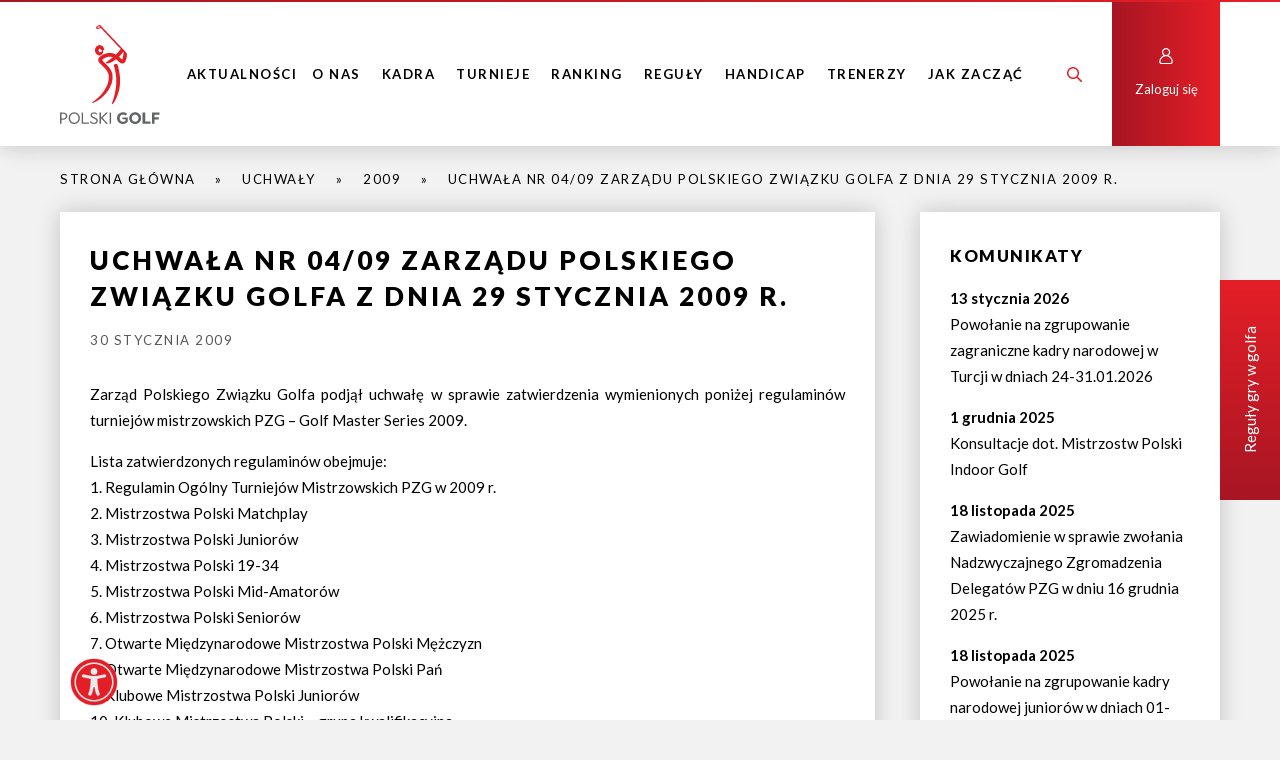

--- FILE ---
content_type: text/html; charset=UTF-8
request_url: https://polski.golf/2009/01/uchwala-nr-0409-zarzadu-polskiego-zwiazku-golfa-z-dnia-29-stycznia-2009-r/
body_size: 14946
content:
<!doctype html>
<html lang="pl-PL">
<head>
<meta charset="utf-8">
<title>Uchwała Nr 04/09 Zarządu Polskiego Związku Golfa z dnia 29 stycznia 2009 r. - Polski Związek Golfa</title>
<meta name="viewport" content="width=device-width, height=device-height, initial-scale=1.0, user-scalable=0, minimum-scale=1.0, maximum-scale=1.0">
<meta name="author" content="arturkosinski.pl" />
<link rel="shortcut icon" href="https://polski.golf/wp-content/themes/pzg_theme/images/favicon.png" />

<link rel="preconnect" href="https://fonts.googleapis.com">
<link rel="preconnect" href="https://fonts.gstatic.com" crossorigin>
<link href="https://fonts.googleapis.com/css2?family=Lato:wght@400;700;900&display=swap" rel="stylesheet">

<link rel="stylesheet" href="https://polski.golf/wp-content/themes/pzg_theme/style.css?ver=1.0.4" type="text/css" />
<link rel="stylesheet" href="https://polski.golf/wp-content/themes/pzg_theme/wcag/wcag.css" type="text/css" />


<!--[if lt IE 9]>
    <script src="//cdnjs.cloudflare.com/ajax/libs/html5shiv/3.7.3/html5shiv.min.js"></script>
    <script src="//cdnjs.cloudflare.com/ajax/libs/nwmatcher/1.4.2/nwmatcher.min.js"></script>
    <script src="//cdnjs.cloudflare.com/ajax/libs/selectivizr/1.0.2/selectivizr-min.js"></script>
<![endif]-->

<!-- Global site tag (gtag.js) - Google Analytics -->
<script async src="https://www.googletagmanager.com/gtag/js?id=UA-23168272-2"></script>
<script>
  window.dataLayer = window.dataLayer || [];
  function gtag(){dataLayer.push(arguments);}
  gtag('js', new Date());

  gtag('config', 'UA-23168272-2');
</script>

<!-- Global site tag (gtag.js) - Google Analytics 4 -->
<script async src="https://www.googletagmanager.com/gtag/js?id=G-99FC6R8V2J"></script>
<script>
  window.dataLayer = window.dataLayer || [];
  function gtag(){dataLayer.push(arguments);}
  gtag('js', new Date());

  gtag('config', 'G-99FC6R8V2J');
</script>

<meta name='robots' content='index, follow, max-image-preview:large, max-snippet:-1, max-video-preview:-1' />
<script id="cookieyes" type="text/javascript" src="https://cdn-cookieyes.com/client_data/224be6f8c9d5faa20dba31f7/script.js"></script>
	<!-- This site is optimized with the Yoast SEO plugin v26.8-RC7 - https://yoast.com/product/yoast-seo-wordpress/ -->
	<meta name="description" content="Zarząd Polskiego Związku Golfa podjął uchwałę w sprawie zatwierdzenia wymienionych poniżej regulaminów turniejów mistrzowskich PZG - Golf Master Series" />
	<link rel="canonical" href="https://polski.golf/2009/01/uchwala-nr-0409-zarzadu-polskiego-zwiazku-golfa-z-dnia-29-stycznia-2009-r/" />
	<meta property="og:locale" content="pl_PL" />
	<meta property="og:type" content="article" />
	<meta property="og:title" content="Uchwała Nr 04/09 Zarządu Polskiego Związku Golfa z dnia 29 stycznia 2009 r. - Polski Związek Golfa" />
	<meta property="og:description" content="Zarząd Polskiego Związku Golfa podjął uchwałę w sprawie zatwierdzenia wymienionych poniżej regulaminów turniejów mistrzowskich PZG - Golf Master Series" />
	<meta property="og:url" content="https://polski.golf/2009/01/uchwala-nr-0409-zarzadu-polskiego-zwiazku-golfa-z-dnia-29-stycznia-2009-r/" />
	<meta property="og:site_name" content="Polski Związek Golfa" />
	<meta property="article:published_time" content="2009-01-30T07:33:25+00:00" />
	<meta name="author" content="pzg2_adm1n" />
	<meta name="twitter:card" content="summary_large_image" />
	<meta name="twitter:label1" content="Napisane przez" />
	<meta name="twitter:data1" content="pzg2_adm1n" />
	<meta name="twitter:label2" content="Szacowany czas czytania" />
	<meta name="twitter:data2" content="1 minuta" />
	<script type="application/ld+json" class="yoast-schema-graph">{"@context":"https://schema.org","@graph":[{"@type":"Article","@id":"https://polski.golf/2009/01/uchwala-nr-0409-zarzadu-polskiego-zwiazku-golfa-z-dnia-29-stycznia-2009-r/#article","isPartOf":{"@id":"https://polski.golf/2009/01/uchwala-nr-0409-zarzadu-polskiego-zwiazku-golfa-z-dnia-29-stycznia-2009-r/"},"author":{"name":"pzg2_adm1n","@id":"https://polski.golf/#/schema/person/18590d4829acef0ea64c1a1ee57d83a8"},"headline":"Uchwała Nr 04/09 Zarządu Polskiego Związku Golfa z dnia 29 stycznia 2009 r.","datePublished":"2009-01-30T07:33:25+00:00","mainEntityOfPage":{"@id":"https://polski.golf/2009/01/uchwala-nr-0409-zarzadu-polskiego-zwiazku-golfa-z-dnia-29-stycznia-2009-r/"},"wordCount":125,"articleSection":["2009","Uchwały"],"inLanguage":"pl-PL"},{"@type":"WebPage","@id":"https://polski.golf/2009/01/uchwala-nr-0409-zarzadu-polskiego-zwiazku-golfa-z-dnia-29-stycznia-2009-r/","url":"https://polski.golf/2009/01/uchwala-nr-0409-zarzadu-polskiego-zwiazku-golfa-z-dnia-29-stycznia-2009-r/","name":"Uchwała Nr 04/09 Zarządu Polskiego Związku Golfa z dnia 29 stycznia 2009 r. - Polski Związek Golfa","isPartOf":{"@id":"https://polski.golf/#website"},"datePublished":"2009-01-30T07:33:25+00:00","author":{"@id":"https://polski.golf/#/schema/person/18590d4829acef0ea64c1a1ee57d83a8"},"description":"Zarząd Polskiego Związku Golfa podjął uchwałę w sprawie zatwierdzenia wymienionych poniżej regulaminów turniejów mistrzowskich PZG - Golf Master Series","breadcrumb":{"@id":"https://polski.golf/2009/01/uchwala-nr-0409-zarzadu-polskiego-zwiazku-golfa-z-dnia-29-stycznia-2009-r/#breadcrumb"},"inLanguage":"pl-PL","potentialAction":[{"@type":"ReadAction","target":["https://polski.golf/2009/01/uchwala-nr-0409-zarzadu-polskiego-zwiazku-golfa-z-dnia-29-stycznia-2009-r/"]}]},{"@type":"BreadcrumbList","@id":"https://polski.golf/2009/01/uchwala-nr-0409-zarzadu-polskiego-zwiazku-golfa-z-dnia-29-stycznia-2009-r/#breadcrumb","itemListElement":[{"@type":"ListItem","position":1,"name":"Strona główna","item":"https://polski.golf/"},{"@type":"ListItem","position":2,"name":"Uchwały","item":"https://polski.golf/uchwaly/"},{"@type":"ListItem","position":3,"name":"2009","item":"https://polski.golf/uchwaly/2009/"},{"@type":"ListItem","position":4,"name":"Uchwała Nr 04/09 Zarządu Polskiego Związku Golfa z dnia 29 stycznia 2009 r."}]},{"@type":"WebSite","@id":"https://polski.golf/#website","url":"https://polski.golf/","name":"Polski Związek Golfa","description":"","potentialAction":[{"@type":"SearchAction","target":{"@type":"EntryPoint","urlTemplate":"https://polski.golf/?s={search_term_string}"},"query-input":{"@type":"PropertyValueSpecification","valueRequired":true,"valueName":"search_term_string"}}],"inLanguage":"pl-PL"},{"@type":"Person","@id":"https://polski.golf/#/schema/person/18590d4829acef0ea64c1a1ee57d83a8","name":"pzg2_adm1n","sameAs":["https://polski.golf"]}]}</script>
	<!-- / Yoast SEO plugin. -->


<link rel="alternate" title="oEmbed (JSON)" type="application/json+oembed" href="https://polski.golf/wp-json/oembed/1.0/embed?url=https%3A%2F%2Fpolski.golf%2F2009%2F01%2Fuchwala-nr-0409-zarzadu-polskiego-zwiazku-golfa-z-dnia-29-stycznia-2009-r%2F" />
<link rel="alternate" title="oEmbed (XML)" type="text/xml+oembed" href="https://polski.golf/wp-json/oembed/1.0/embed?url=https%3A%2F%2Fpolski.golf%2F2009%2F01%2Fuchwala-nr-0409-zarzadu-polskiego-zwiazku-golfa-z-dnia-29-stycznia-2009-r%2F&#038;format=xml" />
<style id='wp-img-auto-sizes-contain-inline-css' type='text/css'>
img:is([sizes=auto i],[sizes^="auto," i]){contain-intrinsic-size:3000px 1500px}
/*# sourceURL=wp-img-auto-sizes-contain-inline-css */
</style>
<style id='wp-emoji-styles-inline-css' type='text/css'>

	img.wp-smiley, img.emoji {
		display: inline !important;
		border: none !important;
		box-shadow: none !important;
		height: 1em !important;
		width: 1em !important;
		margin: 0 0.07em !important;
		vertical-align: -0.1em !important;
		background: none !important;
		padding: 0 !important;
	}
/*# sourceURL=wp-emoji-styles-inline-css */
</style>
<link rel='stylesheet' id='contact-form-7-css' href='https://polski.golf/wp-content/plugins/contact-form-7/includes/css/styles.css?ver=6.1.4' type='text/css' media='all' />
<link rel='stylesheet' id='mpcx-lightbox-css' href='https://polski.golf/wp-content/plugins/mpcx-lightbox/public/css/fancybox.min.css?ver=1.2.5' type='text/css' media='all' />
<link rel='stylesheet' id='widgetopts-styles-css' href='https://polski.golf/wp-content/plugins/widget-options/assets/css/widget-options.css?ver=4.1.3' type='text/css' media='all' />
<link rel='stylesheet' id='megamenu-css' href='https://polski.golf/wp-content/uploads/maxmegamenu/style.css?ver=1817b4' type='text/css' media='all' />
<link rel='stylesheet' id='dashicons-css' href='https://polski.golf/wp-includes/css/dashicons.min.css?ver=6.9' type='text/css' media='all' />
<link rel='stylesheet' id='megamenu-genericons-css' href='https://polski.golf/wp-content/plugins/megamenu-pro/icons/genericons/genericons/genericons.css?ver=2.4.4' type='text/css' media='all' />
<link rel='stylesheet' id='megamenu-fontawesome-css' href='https://polski.golf/wp-content/plugins/megamenu-pro/icons/fontawesome/css/font-awesome.min.css?ver=2.4.4' type='text/css' media='all' />
<link rel='stylesheet' id='megamenu-fontawesome5-css' href='https://polski.golf/wp-content/plugins/megamenu-pro/icons/fontawesome5/css/all.min.css?ver=2.4.4' type='text/css' media='all' />
<link rel='stylesheet' id='megamenu-fontawesome6-css' href='https://polski.golf/wp-content/plugins/megamenu-pro/icons/fontawesome6/css/all.min.css?ver=2.4.4' type='text/css' media='all' />
<link rel='stylesheet' id='tablepress-default-css' href='https://polski.golf/wp-content/tablepress-combined.min.css?ver=57' type='text/css' media='all' />
<script type="text/javascript" src="https://polski.golf/wp-includes/js/jquery/jquery.min.js?ver=3.7.1" id="jquery-core-js"></script>
<script type="text/javascript" src="https://polski.golf/wp-includes/js/jquery/jquery-migrate.min.js?ver=3.4.1" id="jquery-migrate-js"></script>
<link rel="https://api.w.org/" href="https://polski.golf/wp-json/" /><link rel="alternate" title="JSON" type="application/json" href="https://polski.golf/wp-json/wp/v2/posts/32970" /><style type="text/css">/** Mega Menu CSS: fs **/</style>

</head>



<body class="wp-singular post-template-default single single-post postid-32970 single-format-standard wp-theme-pzg_theme mega-menu-menu-glowne">
    
    <header>
        <div class="topBar bgGradient"></div>
        <div class="container flex">
            <a id="logo" href="https://polski.golf"><img src="https://polski.golf/wp-content/uploads/2022/02/logo.svg" alt="logo"></a>
            <div id="desktopMenu">
                <div id="mega-menu-wrap-menu-glowne" class="mega-menu-wrap"><div class="mega-menu-toggle"><div class="mega-toggle-blocks-left"></div><div class="mega-toggle-blocks-center"></div><div class="mega-toggle-blocks-right"><div class='mega-toggle-block mega-menu-toggle-animated-block mega-toggle-block-0' id='mega-toggle-block-0'><button aria-label="Menu" class="mega-toggle-animated mega-toggle-animated-slider" type="button" aria-expanded="false">
                  <span class="mega-toggle-animated-box">
                    <span class="mega-toggle-animated-inner"></span>
                  </span>
                </button></div></div></div><ul id="mega-menu-menu-glowne" class="mega-menu max-mega-menu mega-menu-horizontal mega-no-js" data-event="hover_intent" data-effect="fade_up" data-effect-speed="200" data-effect-mobile="disabled" data-effect-speed-mobile="0" data-mobile-force-width=".container" data-second-click="go" data-document-click="collapse" data-vertical-behaviour="standard" data-breakpoint="1023" data-unbind="true" data-mobile-state="collapse_all" data-mobile-direction="vertical" data-hover-intent-timeout="300" data-hover-intent-interval="100" data-overlay-desktop="false" data-overlay-mobile="false"><li class="mega-menu-item mega-menu-item-type-taxonomy mega-menu-item-object-category mega-align-bottom-left mega-menu-flyout mega-menu-item-54482" id="mega-menu-item-54482"><a class="mega-menu-link" href="https://polski.golf/aktualnosci/" tabindex="0">Aktualności</a></li><li class="mega-menu-item mega-menu-item-type-custom mega-menu-item-object-custom mega-menu-item-has-children mega-menu-megamenu mega-menu-grid mega-align-bottom-left mega-menu-grid mega-menu-item-37429" id="mega-menu-item-37429"><a class="mega-menu-link" href="https://polski.golf/o-nas/" aria-expanded="false" tabindex="0">O nas<span class="mega-indicator" aria-hidden="true"></span></a>
<ul class="mega-sub-menu" role='presentation'>
<li class="mega-menu-row" id="mega-menu-37429-0">
	<ul class="mega-sub-menu" style='--columns:12' role='presentation'>
<li class="mega-menu-column mega-menu-columns-4-of-12" style="--columns:12; --span:4" id="mega-menu-37429-0-0">
		<ul class="mega-sub-menu">
<li class="mega-menu-item mega-menu-item-type-widget widget_text mega-menu-item-text-43" id="mega-menu-item-text-43"><h4 class="mega-block-title">Aktualności</h4>			<div class="textwidget"><p><a href="https://polski.golf/aktualnosci/">Aktualności</a></p>
</div>
		</li>		</ul>
</li><li class="mega-menu-column mega-menu-columns-4-of-12" style="--columns:12; --span:4" id="mega-menu-37429-0-1">
		<ul class="mega-sub-menu">
<li class="mega-menu-item mega-menu-item-type-widget widget_text mega-menu-item-text-6" id="mega-menu-item-text-6"><h4 class="mega-block-title">Komunikaty</h4>			<div class="textwidget"><p><a href="https://polski.golf/komunikaty-pzg/">Komunikaty PZG</a></p>
</div>
		</li>		</ul>
</li><li class="mega-menu-column mega-menu-columns-4-of-12" style="--columns:12; --span:4" id="mega-menu-37429-0-2">
		<ul class="mega-sub-menu">
<li class="mega-menu-item mega-menu-item-type-widget widget_text mega-menu-item-text-9" id="mega-menu-item-text-9"><h4 class="mega-block-title">Patronaty</h4>			<div class="textwidget"><p><a href="https://polski.golf/jak-uzyskac-patronat-pzg/">Patronaty</a></p>
<p><a href="https://polski.golf/patroni-polskiego-golfa/">Patroni Polskiego Golfa</a></p>
</div>
		</li>		</ul>
</li>	</ul>
</li><li class="mega-menu-row" id="mega-menu-37429-1">
	<ul class="mega-sub-menu" style='--columns:12' role='presentation'>
<li class="mega-menu-column mega-menu-columns-4-of-12" style="--columns:12; --span:4" id="mega-menu-37429-1-0">
		<ul class="mega-sub-menu">
<li class="mega-menu-item mega-menu-item-type-widget widget_text mega-menu-item-text-4" id="mega-menu-item-text-4"><h4 class="mega-block-title">O nas</h4>			<div class="textwidget"><p><a href="https://polski.golf/o-nas/wizja-i-misja/">Wizja i misja</a></p>
<p><a href="https://polski.golf/o-nas/zarzad/">Zarząd</a></p>
<p><a href="https://polski.golf/o-nas/komisja-rewizyjna/">Komisja Rewizyjna</a></p>
<p><a href="https://polski.golf/o-nas/komisje/">Komisje</a></p>
<p><a href="https://polski.golf/o-nas/biuro/">Biuro</a></p>
<p><a href="https://polski.golf/o-nas/czlonkowie-wspierajacy/">Członkowie wspierający</a></p>
<p><a href="https://polski.golf/o-nas/statut-i-regulaminy/">Dokumenty</a></p>
<p><a href="https://polski.golf/o-nas/historia/">Historia</a></p>
<p><a href="https://polski.golf/o-nas/historia/nagrody-i-odznaczenia/">Nagrody i Odznaczenia</a></p>
</div>
		</li>		</ul>
</li><li class="mega-menu-column mega-menu-columns-4-of-12" style="--columns:12; --span:4" id="mega-menu-37429-1-1">
		<ul class="mega-sub-menu">
<li class="mega-menu-item mega-menu-item-type-widget widget_text mega-menu-item-text-8" id="mega-menu-item-text-8"><h4 class="mega-block-title">Polski Golf</h4>			<div class="textwidget"><p><a href="https://polski.golf/polski-golf/turnieje-juniorskie/">Golf juniorski</a></p>
<p><a href="https://polski.golf/aktualnosci-golf-kobiet/">Golf kobiecy</a></p>
<p><a href="https://polski.golf/polski-golf/turnieje-master-seniorow/">Golf seniorski</a></p>
<p><a href="https://polski.golf/polski-golf/zawodowcy/">Golf zawodowy</a></p>
<p><a href="https://polski.golf/polski-golf/golf-dla-niepelnosprawnych-2/">Golf osób z niepełnosprawnościami</a></p>
</div>
		</li>		</ul>
</li><li class="mega-menu-column mega-menu-columns-4-of-12" style="--columns:12; --span:4" id="mega-menu-37429-1-2">
		<ul class="mega-sub-menu">
<li class="mega-menu-item mega-menu-item-type-widget widget_text mega-menu-item-text-7" id="mega-menu-item-text-7"><h4 class="mega-block-title">Kluby i obiekty golfowe</h4>			<div class="textwidget"><p><a href="https://polski.golf/kluby-golfowe/">Kluby i obiekty golfowe</a></p>
<p><a href="https://polski.golf/obiekty/rejestracja-klubu-w-pzg/">Rejestracja klubu w PZG</a></p>
<p><a href="https://polski.golf/wp-content/uploads/2024/01/j_dutczak_polagolfowe.pdf">Informacje dla inwestorów</a></p>
</div>
		</li>		</ul>
</li>	</ul>
</li></ul>
</li><li class="mega-menu-item mega-menu-item-type-post_type mega-menu-item-object-page mega-menu-item-has-children mega-menu-megamenu mega-menu-grid mega-align-bottom-left mega-menu-grid mega-menu-item-37124" id="mega-menu-item-37124"><a class="mega-menu-link" href="https://polski.golf/kadra-narodowa/sklad-kadry/" aria-expanded="false" tabindex="0">Kadra<span class="mega-indicator" aria-hidden="true"></span></a>
<ul class="mega-sub-menu" role='presentation'>
<li class="mega-menu-row" id="mega-menu-37124-0">
	<ul class="mega-sub-menu" style='--columns:12' role='presentation'>
<li class="mega-menu-column mega-menu-columns-4-of-12" style="--columns:12; --span:4" id="mega-menu-37124-0-0">
		<ul class="mega-sub-menu">
<li class="mega-menu-item mega-menu-item-type-widget widget_text mega-menu-item-text-10" id="mega-menu-item-text-10"><h4 class="mega-block-title">Kadra Narodowa</h4>			<div class="textwidget"><p><a href="https://polski.golf/kadra-narodowa/sklad-kadry/">Skład Kadry Narodowej 2025</a></p>
<p><a href="https://polski.golf/kadra-narodowa/sklad-kadry-narodowej-2024/">Skład Kadry Narodowej 2024</a></p>
</div>
		</li>		</ul>
</li><li class="mega-menu-column mega-menu-columns-4-of-12" style="--columns:12; --span:4" id="mega-menu-37124-0-1">
		<ul class="mega-sub-menu">
<li class="mega-menu-item mega-menu-item-type-widget widget_text mega-menu-item-text-14" id="mega-menu-item-text-14"><h4 class="mega-block-title">Sztab szkoleniowy</h4>			<div class="textwidget"><p><a href="https://polski.golf/kadra-narodowa/sztab-szkoleniowy/">Sztab szkoleniowy</a></p>
</div>
		</li>		</ul>
</li><li class="mega-menu-column mega-menu-columns-4-of-12" style="--columns:12; --span:4" id="mega-menu-37124-0-2">
		<ul class="mega-sub-menu">
<li class="mega-menu-item mega-menu-item-type-widget widget_text mega-menu-item-text-13" id="mega-menu-item-text-13"><h4 class="mega-block-title">Dokumenty</h4>			<div class="textwidget"><p><a href="https://polski.golf/kadra-narodowa/dokumenty-kadra-narodowa/">Dokumenty – Kadra Narodowa</a></p>
</div>
		</li>		</ul>
</li>	</ul>
</li><li class="mega-menu-row" id="mega-menu-37124-1">
	<ul class="mega-sub-menu" style='--columns:12' role='presentation'>
<li class="mega-menu-column mega-menu-columns-4-of-12" style="--columns:12; --span:4" id="mega-menu-37124-1-0">
		<ul class="mega-sub-menu">
<li class="mega-menu-item mega-menu-item-type-widget widget_text mega-menu-item-text-3" id="mega-menu-item-text-3"><h4 class="mega-block-title">Program szkolenia</h4>			<div class="textwidget"><p><a href="https://polski.golf/kadra-narodowa/program-szkolenia/">Program szkolenia Kadry Narodowej</a></p>
<p><a href="https://polski.golf/kadra-narodowa/lista-uczestnikow-akcji-szkoleniowych-kn/">Lista uczestników akcji szkoleniowych</a> KN</p>
<p><a href="https://polski.golf/zadania-wynikowe-kadry-narodowej/">Zadania wynikowe Kadry Narodowej</a></p>
<p><a href="https://polski.golf/kadra-narodowa/program-szkolenia/dofinansowanie-ze-srodkow-publicznych/">Dofinansowanie ze środków publicznych</a></p>
</div>
		</li>		</ul>
</li><li class="mega-menu-column mega-menu-columns-4-of-12" style="--columns:12; --span:4" id="mega-menu-37124-1-1">
		<ul class="mega-sub-menu">
<li class="mega-menu-item mega-menu-item-type-widget widget_text mega-menu-item-text-11" id="mega-menu-item-text-11"><h4 class="mega-block-title">Order of Merit</h4>			<div class="textwidget"><p><a href="https://polski.golf/obiekty/rejestracja-klubu-w-pzg/order-of-merit-mezczyzni/">Order of Merit (M)</a></p>
<p><a href="https://polski.golf/order-of-merit-kobiety/">Order of Merit (K)</a></p>
</div>
		</li>		</ul>
</li><li class="mega-menu-column mega-menu-columns-4-of-12" style="--columns:12; --span:4" id="mega-menu-37124-1-2">
		<ul class="mega-sub-menu">
<li class="mega-menu-item mega-menu-item-type-widget widget_text mega-menu-item-text-12" id="mega-menu-item-text-12"><h4 class="mega-block-title">Kadra seniorska 25+</h4>			<div class="textwidget"><p><a href="https://polski.golf/kadra-narodowa/kryteria-powolywania-do-reprezentacji-polski-na-druzynowe-zawody-rangi-me-seniorek-i-seniorow/">Kadra Seniorska 25+</a></p>
</div>
		</li>		</ul>
</li>	</ul>
</li></ul>
</li><li class="mega-menu-item mega-menu-item-type-post_type mega-menu-item-object-page mega-menu-item-has-children mega-menu-megamenu mega-menu-grid mega-align-bottom-left mega-menu-grid mega-menu-item-37125" id="mega-menu-item-37125"><a class="mega-menu-link" href="https://polski.golf/turnieje/lista-turniejow/" aria-expanded="false" tabindex="0">Turnieje<span class="mega-indicator" aria-hidden="true"></span></a>
<ul class="mega-sub-menu" role='presentation'>
<li class="mega-menu-row" id="mega-menu-37125-0">
	<ul class="mega-sub-menu" style='--columns:12' role='presentation'>
<li class="mega-menu-column mega-menu-columns-4-of-12" style="--columns:12; --span:4" id="mega-menu-37125-0-0">
		<ul class="mega-sub-menu">
<li class="mega-menu-item mega-menu-item-type-widget widget_text mega-menu-item-text-15" id="mega-menu-item-text-15"><h4 class="mega-block-title">Mistrzostwa Polski</h4>			<div class="textwidget"><p>Mistrzostwa Polski 2026</p>
</div>
		</li>		</ul>
</li><li class="mega-menu-column mega-menu-columns-4-of-12" style="--columns:12; --span:4" id="mega-menu-37125-0-1">
		<ul class="mega-sub-menu">
<li class="mega-menu-item mega-menu-item-type-widget widget_text mega-menu-item-text-16" id="mega-menu-item-text-16"><h4 class="mega-block-title">Mistrzostwa Regionów</h4>			<div class="textwidget"><p>Mistrzostwa Regionów 2026</p>
</div>
		</li>		</ul>
</li><li class="mega-menu-column mega-menu-columns-4-of-12" style="--columns:12; --span:4" id="mega-menu-37125-0-2">
		<ul class="mega-sub-menu">
<li class="mega-menu-item mega-menu-item-type-widget widget_text mega-menu-item-text-17" id="mega-menu-item-text-17"><h4 class="mega-block-title">Dr Irena Eris Ladies&#8217; Golf Tour</h4>			<div class="textwidget"><p>Dr Irena Eris Ladies&#8217; Golf Tour 2026</p>
</div>
		</li>		</ul>
</li>	</ul>
</li><li class="mega-menu-row" id="mega-menu-37125-1">
	<ul class="mega-sub-menu" style='--columns:12' role='presentation'>
<li class="mega-menu-column mega-menu-columns-4-of-12" style="--columns:12; --span:4" id="mega-menu-37125-1-0">
		<ul class="mega-sub-menu">
<li class="mega-menu-item mega-menu-item-type-widget widget_text mega-menu-item-text-19" id="mega-menu-item-text-19"><h4 class="mega-block-title">Lista turniejów</h4>			<div class="textwidget"><p><a href="https://polski.golf/turnieje/lista-turniejow/">Lista turniejów</a></p>
</div>
		</li>		</ul>
</li><li class="mega-menu-column mega-menu-columns-4-of-12" style="--columns:12; --span:4" id="mega-menu-37125-1-1">
		<ul class="mega-sub-menu">
<li class="mega-menu-item mega-menu-item-type-widget widget_text mega-menu-item-text-41" id="mega-menu-item-text-41"><h4 class="mega-block-title">GolfSixes Poland</h4>			<div class="textwidget"><p>GolfSixes Poland 2026</p>
</div>
		</li>		</ul>
</li><li class="mega-menu-column mega-menu-columns-4-of-12" style="--columns:12; --span:4" id="mega-menu-37125-1-2">
		<ul class="mega-sub-menu">
<li class="mega-menu-item mega-menu-item-type-widget widget_text mega-menu-item-text-18" id="mega-menu-item-text-18"><h4 class="mega-block-title">Audi Junior &#038; Kids Tour</h4>			<div class="textwidget"><p><a href="https://polski.golf/turnieje/audi-junior-tour/">Audi Junior Tour</a></p>
<p><a href="https://polski.golf/turnieje/audi-kids-tour/">Audi Kids Tour</a></p>
</div>
		</li>		</ul>
</li>	</ul>
</li><li class="mega-menu-row" id="mega-menu-37125-2">
	<ul class="mega-sub-menu" style='--columns:12' role='presentation'>
<li class="mega-menu-column mega-menu-columns-4-of-12" style="--columns:12; --span:4" id="mega-menu-37125-2-0">
		<ul class="mega-sub-menu">
<li class="mega-menu-item mega-menu-item-type-widget widget_media_image mega-menu-item-media_image-4" id="mega-menu-item-media_image-4"><h4 class="mega-block-title">HARMONOGRAM 2026</h4><a href="https://polski.golf/2026/01/harmonogram-turniejow-mistrzowskich-2026/"><img width="300" height="136" src="https://polski.golf/wp-content/uploads/2025/12/harmonogram-turniejow-mistrzowskich-2026.png" class="image wp-image-55769  attachment-full size-full" alt="HARMONOGRAM TURNIEJÓW MISTRZOWSKICH 2026" style="max-width: 100%; height: auto;" title="Harmonogram 2023" decoding="async" /></a></li>		</ul>
</li><li class="mega-menu-column mega-menu-columns-4-of-12" style="--columns:12; --span:4" id="mega-menu-37125-2-1"></li><li class="mega-menu-column mega-menu-columns-4-of-12 mega-hide-on-mobile mega-hide-on-desktop" style="--columns:12; --span:4" id="mega-menu-37125-2-2">
		<ul class="mega-sub-menu">
<li class="mega-menu-item mega-menu-item-type-widget widget_text mega-menu-item-text-42" id="mega-menu-item-text-42"><h4 class="mega-block-title">EGA Championship</h4>			<div class="textwidget"><p><a href="https://polski.golf/druzynowe-mistrzostwa-polski-mezczyzn-i-juniorow-dywizja-2/">Drużynowe Mistrzostwa Europy Mężczyzn i Juniorów, dywizja 2</a></p>
</div>
		</li>		</ul>
</li>	</ul>
</li></ul>
</li><li class="mega-menu-item mega-menu-item-type-custom mega-menu-item-object-custom mega-menu-item-has-children mega-menu-megamenu mega-menu-grid mega-align-bottom-left mega-menu-grid mega-menu-item-37281" id="mega-menu-item-37281"><a class="mega-menu-link" href="https://polski.golf/informacje-o-rankingu/" aria-expanded="false" tabindex="0">Ranking<span class="mega-indicator" aria-hidden="true"></span></a>
<ul class="mega-sub-menu" role='presentation'>
<li class="mega-menu-row" id="mega-menu-37281-0">
	<ul class="mega-sub-menu" style='--columns:12' role='presentation'>
<li class="mega-menu-column mega-menu-columns-4-of-12" style="--columns:12; --span:4" id="mega-menu-37281-0-0">
		<ul class="mega-sub-menu">
<li class="mega-menu-item mega-menu-item-type-widget widget_text mega-menu-item-text-20" id="mega-menu-item-text-20"><h4 class="mega-block-title">O rankingu</h4>			<div class="textwidget"><p><a href="https://polski.golf/informacje-o-rankingu/" aria-current="page">O rankingu PZG</a></p>
</div>
		</li>		</ul>
</li><li class="mega-menu-column mega-menu-columns-4-of-12" style="--columns:12; --span:4" id="mega-menu-37281-0-1">
		<ul class="mega-sub-menu">
<li class="mega-menu-item mega-menu-item-type-widget widget_text mega-menu-item-text-21" id="mega-menu-item-text-21"><h4 class="mega-block-title">Rankingi</h4>			<div class="textwidget"><p><a href="https://polski.golf/informacje-o-rankingu/ranking-sportowy/">Ranking sportowy</a></p>
<p><a href="https://polski.golf/informacje-o-rankingu/ranking-amatorski/">Ranking amatorski</a></p>
<p><a href="https://polski.golf/informacje-o-rankingu/ranking-juniorski/">Ranking juniorski</a></p>
</div>
		</li>		</ul>
</li><li class="mega-menu-column mega-menu-columns-4-of-12" style="--columns:12; --span:4" id="mega-menu-37281-0-2">
		<ul class="mega-sub-menu">
<li class="mega-menu-item mega-menu-item-type-widget widget_text mega-menu-item-text-22" id="mega-menu-item-text-22"><h4 class="mega-block-title">Turnieje rankingowe</h4>			<div class="textwidget"><p><a href="https://polski.golf/turnieje/lista-turniejow/">Turnieje rankingowe</a></p>
</div>
		</li>		</ul>
</li>	</ul>
</li></ul>
</li><li class="mega-menu-item mega-menu-item-type-taxonomy mega-menu-item-object-category mega-menu-item-has-children mega-menu-megamenu mega-menu-grid mega-align-bottom-left mega-menu-grid mega-menu-item-37127" id="mega-menu-item-37127"><a class="mega-menu-link" href="https://polski.golf/aktualnosci-reguly/" aria-expanded="false" tabindex="0">Reguły<span class="mega-indicator" aria-hidden="true"></span></a>
<ul class="mega-sub-menu" role='presentation'>
<li class="mega-menu-row" id="mega-menu-37127-0">
	<ul class="mega-sub-menu" style='--columns:12' role='presentation'>
<li class="mega-menu-column mega-menu-columns-4-of-12" style="--columns:12; --span:4" id="mega-menu-37127-0-0">
		<ul class="mega-sub-menu">
<li class="mega-menu-item mega-menu-item-type-widget widget_text mega-menu-item-text-23" id="mega-menu-item-text-23"><h4 class="mega-block-title">Reguły gry w golfa</h4>			<div class="textwidget"><p><a href="https://polski.golf/aktualnosci-reguly/" aria-current="page">Aktualności – Reguły</a></p>
<p><a href="https://polski.golf/reguly-gry-w-golfa/">Reguły gry w golfa 2023</a></p>
<p><a href="https://polski.golf/reguly-gry-w-golfa/wideo/">Wideo</a></p>
<p><a href="https://polski.golf/reguly-gry-w-golfa/quiz/">Quiz</a></p>
</div>
		</li>		</ul>
</li><li class="mega-menu-column mega-menu-columns-4-of-12" style="--columns:12; --span:4" id="mega-menu-37127-0-1">
		<ul class="mega-sub-menu">
<li class="mega-menu-item mega-menu-item-type-widget widget_text mega-menu-item-text-24" id="mega-menu-item-text-24"><h4 class="mega-block-title">Amatorstwo</h4>			<div class="textwidget"><p><a href="https://polski.golf/aktualnosci-amatorstwo/">Aktualności &#8211; Amatorstwo</a></p>
<p><a href="https://polski.golf/wp-content/uploads/2021/12/reguly-statusu-amatora.pdf">Reguły Statusu Amatora</a></p>
<p><a href="https://polski.golf/wp-content/uploads/2024/02/reguly-statusu-amatora-z-wytycznymi-24.pdf">Reguły Statusu Amatora z wytycznymi</a></p>
<p><a href="https://polski.golf/wp-content/uploads/2024/10/regulamin-przywracania-statusu-amatora-pzg.pdf">Regulamin przywracania statusu amatora</a></p>
</div>
		</li>		</ul>
</li><li class="mega-menu-column mega-menu-columns-4-of-12" style="--columns:12; --span:4" id="mega-menu-37127-0-2">
		<ul class="mega-sub-menu">
<li class="mega-menu-item mega-menu-item-type-widget widget_text mega-menu-item-text-25" id="mega-menu-item-text-25"><h4 class="mega-block-title">Kadra Sędziowska</h4>			<div class="textwidget"><p><a href="https://polski.golf/kadra-sedziowska/">Kadra Sędziowska 2025</a></p>
<p><a href="https://polski.golf/kadra-sedziowska/obsada-turniejow-pzg/">Obsada turniejów mistrzowskich</a></p>
<p><a href="https://polski.golf/kadra-sedziowska/dokumenty/">Dokumenty</a></p>
<p><a href="https://polski.golf/szkolenia-sedziow/">Szkolenia sędziów</a></p>
</div>
		</li>		</ul>
</li>	</ul>
</li><li class="mega-menu-row" id="mega-menu-37127-1">
	<ul class="mega-sub-menu" style='--columns:12' role='presentation'>
<li class="mega-menu-column mega-menu-columns-4-of-12" style="--columns:12; --span:4" id="mega-menu-37127-1-0">
		<ul class="mega-sub-menu">
<li class="mega-menu-item mega-menu-item-type-widget widget_text mega-menu-item-text-27" id="mega-menu-item-text-27"><h4 class="mega-block-title">Antydoping</h4>			<div class="textwidget"><p><a href="https://polski.golf/antydoping/">Antydoping</a></p>
</div>
		</li>		</ul>
</li>	</ul>
</li></ul>
</li><li class="mega-menu-item mega-menu-item-type-custom mega-menu-item-object-custom mega-menu-item-has-children mega-menu-megamenu mega-menu-grid mega-align-bottom-left mega-menu-grid mega-menu-item-37436" id="mega-menu-item-37436"><a class="mega-menu-link" href="https://polski.golf/system-handicapowy/" aria-expanded="false" tabindex="0">Handicap<span class="mega-indicator" aria-hidden="true"></span></a>
<ul class="mega-sub-menu" role='presentation'>
<li class="mega-menu-row" id="mega-menu-37436-0">
	<ul class="mega-sub-menu" style='--columns:12' role='presentation'>
<li class="mega-menu-column mega-menu-columns-4-of-12" style="--columns:12; --span:4" id="mega-menu-37436-0-0">
		<ul class="mega-sub-menu">
<li class="mega-menu-item mega-menu-item-type-widget widget_text mega-menu-item-text-35" id="mega-menu-item-text-35"><h4 class="mega-block-title">Handicap PZG</h4>			<div class="textwidget"><p><a href="https://polski.golf/jak-zaczac/karta-hcp-pzg-licencja-zawodnicza/">Karta Handicapowa PZG</a></p>
<p><a href="https://polski.golf/system-handicapowy/informacje-o-hcp-pzg/jak-zdobyc-karte-hcp-lub-zielona-karte-z-hcp-klubowym/">Jak uzyskać Kartę HCP?</a></p>
<p><a href="https://polski.golf/pola-partnerskie/">Karta HCP &#8211; Graj 50% taniej</a></p>
<p><a href="https://polski.golf/partnerzy-wspierajacy/">Karta HCP &#8211; Benefity</a></p>
</div>
		</li>		</ul>
</li><li class="mega-menu-column mega-menu-columns-4-of-12" style="--columns:12; --span:4" id="mega-menu-37436-0-1">
		<ul class="mega-sub-menu">
<li class="mega-menu-item mega-menu-item-type-widget widget_text mega-menu-item-text-33" id="mega-menu-item-text-33"><h4 class="mega-block-title">System WHS</h4>			<div class="textwidget"><p><a href="https://polski.golf/wp-content/uploads/2024/01/reguly-handicapowe-2024-3.pdf">Reguły Handicapowe 2024</a></p>
<p><a href="https://polski.golf/system-handicapowy/prawa-i-obowiazki-gracza/">Prawa i obowiązki gracza</a></p>
<p><a href="https://polski.golf/system-handicapowy/zadania-klubowej-komisji-handicapowej/">Klubowe Komisje Handicapowe</a></p>
<p><a href="https://polski.golf/system-handicapowy/obowiazki-zarzadcy-pola-golfowego/">Pola golfowe</a></p>
</div>
		</li>		</ul>
</li><li class="mega-menu-column mega-menu-columns-4-of-12" style="--columns:12; --span:4" id="mega-menu-37436-0-2">
		<ul class="mega-sub-menu">
<li class="mega-menu-item mega-menu-item-type-widget widget_text mega-menu-item-text-34" id="mega-menu-item-text-34"><h4 class="mega-block-title">Kalibracja pól golfowych</h4>			<div class="textwidget"><p><a href="https://polski.golf/wp-content/uploads/2025/07/procedura-kalibracji2025.pdf">Procedura kalibracji</a></p>
<p><a href="https://polski.golf/wp-content/uploads/2025/07/sposob-rozmieszczenia-stalych-znacznikow-tee-2025.pdf">Rozmieszczenie stałych znaczników tee</a></p>
<p><a href="https://polski.golf/wp-content/uploads/2025/07/zalacznik-nr-1-formularz-zamowienia-kalibracji2025.pdf">Formularz zamówienia kalibracji</a></p>
<p><a href="https://polski.golf/wp-content/uploads/2025/07/cennik-kalibracji-2023_1.pdf">Cennik kalibracji</a></p>
</div>
		</li>		</ul>
</li>	</ul>
</li><li class="mega-menu-row" id="mega-menu-37436-1">
	<ul class="mega-sub-menu" style='--columns:12' role='presentation'>
<li class="mega-menu-column mega-menu-columns-4-of-12" style="--columns:12; --span:4" id="mega-menu-37436-1-0">
		<ul class="mega-sub-menu">
<li class="mega-menu-item mega-menu-item-type-widget widget_text mega-menu-item-text-36" id="mega-menu-item-text-36"><h4 class="mega-block-title">Zmiana Handicapu</h4>			<div class="textwidget"><p><a href="https://eagle2.pzgolf.pl/account/hcp/new-round">Zmiana Handicapu</a></p>
</div>
		</li>		</ul>
</li><li class="mega-menu-column mega-menu-columns-4-of-12" style="--columns:12; --span:4" id="mega-menu-37436-1-1">
		<ul class="mega-sub-menu">
<li class="mega-menu-item mega-menu-item-type-widget widget_text mega-menu-item-text-37" id="mega-menu-item-text-37"><h4 class="mega-block-title">Tabele kalibracyjne</h4>			<div class="textwidget"><p><a href="https://polski.golf/system-handicapowy/tabele-uderzen-hcp-na-poszczegolnych-polach/">Tabele uderzeń polskich pól golfowych</a></p>
</div>
		</li>		</ul>
</li>	</ul>
</li></ul>
</li><li class="mega-menu-item mega-menu-item-type-post_type mega-menu-item-object-page mega-menu-item-has-children mega-menu-megamenu mega-menu-grid mega-align-bottom-left mega-menu-grid mega-menu-item-37129" id="mega-menu-item-37129"><a class="mega-menu-link" href="https://polski.golf/struktura-szkolenia/" aria-expanded="false" tabindex="0">Trenerzy<span class="mega-indicator" aria-hidden="true"></span></a>
<ul class="mega-sub-menu" role='presentation'>
<li class="mega-menu-row" id="mega-menu-37129-0">
	<ul class="mega-sub-menu" style='--columns:12' role='presentation'>
<li class="mega-menu-column mega-menu-columns-6-of-12" style="--columns:12; --span:6" id="mega-menu-37129-0-0">
		<ul class="mega-sub-menu">
<li class="mega-menu-item mega-menu-item-type-widget widget_text mega-menu-item-text-28" id="mega-menu-item-text-28"><h4 class="mega-block-title">System szkolenia</h4>			<div class="textwidget"><p><a href="https://polski.golf/szkolenie-instruktorow/struktura-szkolenia/">Struktura szkolenia</a></p>
<p><a href="https://polski.golf/szkolenie-instruktorow/struktura-szkolenia-faq/">Struktura szkolenia &#8211; FAQ</a></p>
<p><a href="https://polski.golf/stowarzyszenie-zawodowego-golfa-pga-polska/">PGA Polska</a></p>
</div>
		</li>		</ul>
</li><li class="mega-menu-column mega-menu-columns-6-of-12" style="--columns:12; --span:6" id="mega-menu-37129-0-1">
		<ul class="mega-sub-menu">
<li class="mega-menu-item mega-menu-item-type-widget widget_text mega-menu-item-text-29" id="mega-menu-item-text-29"><h4 class="mega-block-title">Informacje o szkoleniach</h4>			<div class="textwidget"><p><a href="https://polski.golf/informacje-o-szkoleniach/kurs-na-asystenta-instruktora-golfa-2026/">Kurs na Asystenta Instruktora Golfa 2026</a></p>
<p><a href="https://polski.golf/moduly-szkoleniowe-dla-instruktorow-i-trenerow/">Moduły szkoleniowe dla instruktorów i trenerów</a></p>
<p><a href="https://polski.golf/kursy-i-szkolenia-dodatkowe-program-cpd/">Kursy i szkolenia dodatkowe &#8211; program CPD</a></p>
</div>
		</li>		</ul>
</li>	</ul>
</li><li class="mega-menu-row" id="mega-menu-37129-1">
	<ul class="mega-sub-menu" style='--columns:12' role='presentation'>
<li class="mega-menu-column mega-menu-columns-6-of-12" style="--columns:12; --span:6" id="mega-menu-37129-1-0">
		<ul class="mega-sub-menu">
<li class="mega-menu-item mega-menu-item-type-widget widget_text mega-menu-item-text-38" id="mega-menu-item-text-38"><h4 class="mega-block-title">Stopnie i kwalifikacje</h4>			<div class="textwidget"><p><a href="https://polski.golf/asystent-instruktora-golfa/">Asystent Instruktora Golfa</a></p>
<p><a href="https://polski.golf/instruktor-golfa/">Instruktor Golfa</a></p>
<p><a href="https://polski.golf/trener-golfa-klasy-ii/">Trener Golfa Klasy II</a></p>
<p><a href="https://polski.golf/pga-golf-professional/">PGA Golf Professional</a></p>
<p><a href="https://polski.golf/trener-golfa-klasy-i/">Trener Golfa Klasy I</a></p>
<p><a href="https://polski.golf/trener-golfa-klasy-mistrzowskiej/">Trener Golfa Klasy Mistrzowskiej</a></p>
</div>
		</li>		</ul>
</li><li class="mega-menu-column mega-menu-columns-6-of-12" style="--columns:12; --span:6" id="mega-menu-37129-1-1">
		<ul class="mega-sub-menu">
<li class="mega-menu-item mega-menu-item-type-widget widget_text mega-menu-item-text-39" id="mega-menu-item-text-39"><h4 class="mega-block-title">Licencje trenerskie</h4>			<div class="textwidget"><p><a href="https://polski.golf/czym-jest-licencja-trenerska-pzg/">Czym jest licencja trenerska PZG?</a></p>
<p><a href="https://pgapolska.com/pl/pga-polska/kodeks-etyki">Kodeks etyki</a></p>
<p><a href="https://polski.golf/stawki-oplat-licencyjnych/">Stawki opłat licencyjnych</a></p>
<p><a href="https://polski.golf/wniosek-o-licencje-trenerska-pzg/">APLIKUJ &#8211; Wniosek o licencję</a></p>
</div>
		</li>		</ul>
</li>	</ul>
</li></ul>
</li><li class="mega-menu-item mega-menu-item-type-post_type mega-menu-item-object-page mega-menu-item-has-children mega-menu-megamenu mega-menu-grid mega-align-bottom-left mega-menu-grid mega-menu-item-37421" id="mega-menu-item-37421"><a class="mega-menu-link" href="https://polski.golf/jak-zaczac/" aria-expanded="false" tabindex="0">Jak zacząć<span class="mega-indicator" aria-hidden="true"></span></a>
<ul class="mega-sub-menu" role='presentation'>
<li class="mega-menu-row" id="mega-menu-37421-0">
	<ul class="mega-sub-menu" style='--columns:12' role='presentation'>
<li class="mega-menu-column mega-menu-columns-4-of-12" style="--columns:12; --span:4" id="mega-menu-37421-0-0">
		<ul class="mega-sub-menu">
<li class="mega-menu-item mega-menu-item-type-widget widget_text mega-menu-item-text-30" id="mega-menu-item-text-30"><h4 class="mega-block-title">Jak zacząć?</h4>			<div class="textwidget"><p><a href="https://polski.golf/jak-zaczac/">Najczęstsze pytania</a></p>
</div>
		</li>		</ul>
</li><li class="mega-menu-column mega-menu-columns-4-of-12" style="--columns:12; --span:4" id="mega-menu-37421-0-1">
		<ul class="mega-sub-menu">
<li class="mega-menu-item mega-menu-item-type-widget widget_text mega-menu-item-text-31" id="mega-menu-item-text-31"><h4 class="mega-block-title">Zielona Karta PZG</h4>			<div class="textwidget"><p><a href="https://polski.golf/jak-zaczac/zielona-karta-pzg/">Zielona Karta PZG</a></p>
</div>
		</li>		</ul>
</li><li class="mega-menu-column mega-menu-columns-4-of-12" style="--columns:12; --span:4" id="mega-menu-37421-0-2">
		<ul class="mega-sub-menu">
<li class="mega-menu-item mega-menu-item-type-widget widget_text mega-menu-item-text-32" id="mega-menu-item-text-32"><h4 class="mega-block-title">Karta HCP PZG – licencja zawodnicza</h4>			<div class="textwidget"><p><a href="https://polski.golf/jak-zaczac/karta-hcp-pzg-licencja-zawodnicza/">Karta HCP PZG – licencja zawodnicza</a></p>
<p><a href="https://polski.golf/korzysci-z-czlonkostwa-w-pzg/">Korzyści z posiadania karty HCP</a></p>
<p><a href="https://polski.golf/jak-zaczac/jak-zostac-zawodnikiem-jak-zapisac-sie-do-klubu/">Jak zostać zawodnikiem / Jak zapisać się do klubu</a></p>
</div>
		</li>		</ul>
</li>	</ul>
</li></ul>
</li></ul></div>                <div id="topSearch">
                    <a href="#" id="searchToggle"><img src="https://polski.golf/wp-content/themes/pzg_theme/images/icons/search.svg" alt="Otwórz wyszukiwarkę"></a>
                        <div id="topSearchForm" class="flex vCenter">
                            <form role="search" method="get" id="searchform" class="searchform" action="https://polski.golf/">
				<div>
					<label class="screen-reader-text" for="s">Szukaj:</label>
					<input type="text" value="" name="s" id="s" />
					<input type="submit" id="searchsubmit" value="Szukaj" />
				</div>
			</form>                            <a href="#" id="closeSearch"><img src="https://polski.golf/wp-content/themes/pzg_theme/images/icons/close.svg" width="16" alt="Zamknij wyszukiwarkę"></a>
                        </div> <!-- #topSearchForm -->
                </div> <!-- #topSearch -->
                <a href="https://app.polski.golf" class="loginBtn flex flexCol vCenter alignCenter bgGradient">
                    <img src="https://polski.golf/wp-content/themes/pzg_theme/images/icons/white/loginWhite.svg" alt="">
                    <span>Zaloguj się</span>
                </a>
            </div> <!-- #desktopMenu -->
        </div> <!-- .container -->
    </header>

    <a href="https://app.polski.golf" id="mobileLoginBtn" class="vCenter alignCenter bgGradient">
        <img src="https://polski.golf/wp-content/themes/pzg_theme/images/icons/white/loginWhite.svg" alt="">
        Zaloguj się&nbsp;do konta golfisty    </a>
	    
    <div id="breadcrumbsWrapper">
        <div class="container flex">
            <span id="breadcrumbs"><span><span><a href="https://polski.golf/">Strona główna</a></span> » <span><a href="https://polski.golf/uchwaly/">Uchwały</a></span> » <span><a href="https://polski.golf/uchwaly/2009/">2009</a></span> » <span class="breadcrumb_last" aria-current="page">Uchwała Nr 04/09 Zarządu Polskiego Związku Golfa z dnia 29 stycznia 2009 r.</span></span></span>        </div> <!-- .container -->
    </div> <!-- #breadcrumbs -->

    <div id="pageContent">
        <div class="container flex">
            <div id="main" class="textFormat box">

                <!-- Reklamy rotacyjne -->
<!-- Reklamy rotacyjne -->
                <div class="pageTitle">
                    <h1>Uchwała Nr 04/09 Zarządu Polskiego Związku Golfa z dnia 29 stycznia 2009 r.</h1>
                                            <div class="postMeta">
                            <p class="date">30 stycznia 2009</p>
                        </div> <!-- .postMeta -->
                                                        </div> <!-- .pageTitle -->
                <div class="pageText">

                    <!-- Kluby i obiekty golfowe - przyciski -->
                                        <!-- Koniec: Kluby i obiekty golfowe - przyciski -->

                    <p align="justify">Zarząd Polskiego Związku Golfa podjął uchwałę w sprawie zatwierdzenia wymienionych poniżej regulaminów turniejów mistrzowskich PZG &#8211; Golf Master Series 2009.</p>
<p align="justify">Lista zatwierdzonych regulaminów obejmuje:<br />
1. Regulamin Ogólny Turniejów Mistrzowskich PZG w 2009 r.<br />
2. Mistrzostwa Polski Matchplay<br />
3. Mistrzostwa Polski Juniorów<br />
4. Mistrzostwa Polski 19-34<br />
5. Mistrzostwa Polski Mid-Amatorów<br />
6. Mistrzostwa Polski Seniorów<br />
7. Otwarte Międzynarodowe Mistrzostwa Polski Mężczyzn<br />
8. Otwarte Międzynarodowe Mistrzostwa Polski Pań<br />
9. Klubowe Mistrzostwa Polski Juniorów<br />
10. Klubowe Mistrzostwa Polski &#8211; grupa kwalifikacyjna<br />
11. Klubowe Mistrzostwa Polski &#8211; grupa mistrzowska</p>
<p align="justify">Wymienione regulaminy są integralną częścią podjętej uchwały.</p>
<p align="justify">Uchwała podjęta drogą elektroniczną.</p>
<p align="justify">Prezes Zarządu<br />
Piotr Mondalski</p>
<p align="justify">Protokolant<br />
Jacek A. Gazecki</p>
<p align="justify">&nbsp;</p>
                    
                    <div class="clearfix"></div>
                </div> <!-- .pageText -->
            </div> <!-- #main -->
                        <div id="sidebar">

                                
                
                <!-- START: Ostatnie posty z kategorii -->

                <!-- Komunikaty -->
                                                            <div class="block box textFormat">
                            <h4>Komunikaty</h4>
                            <ul class="menu">
                                 
                                    <li><a href="https://polski.golf/2026/01/powolanie-na-zgrupowanie-zagraniczne-kadry-narodowej-w-turcji-w-dniach-24-31-01-2026/"><strong>13 stycznia 2026<br></strong> Powołanie na zgrupowanie zagraniczne kadry narodowej w Turcji w dniach 24-31.01.2026</a></li>
                                 
                                    <li><a href="https://polski.golf/2025/12/konsultacje-dot-mistrzostw-polski-indoor-golf/"><strong>1 grudnia 2025<br></strong> Konsultacje dot. Mistrzostw Polski Indoor Golf</a></li>
                                 
                                    <li><a href="https://polski.golf/2025/11/zawiadomienie-w-sprawie-zwolania-nadzwyczajnego-zgromadzenia-delegatow-pzg-w-dniu-16-grudnia-2025-r/"><strong>18 listopada 2025<br></strong> Zawiadomienie w sprawie zwołania Nadzwyczajnego Zgromadzenia Delegatów PZG w dniu 16 grudnia 2025 r.</a></li>
                                 
                                    <li><a href="https://polski.golf/2025/11/powolanie-na-zgrupowanie-kadry-narodowej-juniorow-w-dniach-01-05-12-2025/"><strong>18 listopada 2025<br></strong> Powołanie na zgrupowanie kadry narodowej juniorów w dniach 01-05.12.2025</a></li>
                                 
                                    <li><a href="https://polski.golf/2025/10/powolanie-na-zgrupowanie-kadry-narodowej-w-dniach-19-23-10-2025/"><strong>7 października 2025<br></strong> Powołanie na zgrupowanie kadry narodowej w dniach 19-23.10.2025</a></li>
                                                            </ul>
                            <a href="https://polski.golf/komunikaty-pzg/" class="readMore">Czytaj więcej</a>
                        </div> <!-- .block -->
                                    
                <!-- Aktualności -->
                <!--                                             <div class="block box textFormat">
                            <h4>Aktualności</h4>
                            <ul class="menu">
                                 
                                    <li><a href="https://polski.golf/2009/01/uchwala-nr-0409-zarzadu-polskiego-zwiazku-golfa-z-dnia-29-stycznia-2009-r/">Uchwała Nr 04/09 Zarządu Polskiego Związku Golfa z dnia 29 stycznia 2009 r.</a></li>
                                                            </ul>
                            <a href="" class="readMore">Czytaj więcej</a>
                        </div> 
                                     -->

                <!-- Aktualności - Golf dla niepełnosprawnych -->
                
                <!-- Aktualności - Kadra narodowa -->
                
                <!-- Aktualności - Reguły -->
                
                <!-- Aktualności - Golf kobiet -->
                
                <!-- KONIEC: Ostatnie posty z kategorii -->

                                    <div class="sidebarAds block">
                                                    <p><a href="https://www.audi.pl/pl/modele/a6/a6-avant/" target="_blank" rel="noopener"><img fetchpriority="high" decoding="async" class="aligncenter wp-image-53968 size-full" title="A6AV PRZOD 600x600" src="https://polski.golf/wp-content/uploads/2025/06/a6av_przod_600x600.jpg" alt="A6AV PRZOD 600x600" width="600" height="600" srcset="https://polski.golf/wp-content/uploads/2025/06/a6av_przod_600x600.jpg 600w, https://polski.golf/wp-content/uploads/2025/06/a6av_przod_600x600-300x300.jpg 300w, https://polski.golf/wp-content/uploads/2025/06/a6av_przod_600x600-250x250.jpg 250w" sizes="(max-width: 600px) 100vw, 600px" /></a></p>
                                            </div> <!-- .sidebarAds -->
                
                                    <div id="custom_html-2" class="widget_text widget widget_custom_html"><div class="textwidget custom-html-widget"><iframe src="https://www.facebook.com/plugins/page.php?href=https%3A%2F%2Fwww.facebook.com%2FPolandGolf&tabs=timeline&width=300&height=500&small_header=false&adapt_container_width=true&hide_cover=false&show_facepile=true&appId=4335206263201081" width="300" height="500" style="border:none;overflow:hidden" scrolling="no" frameborder="0" allowfullscreen="true" allow="autoplay; clipboard-write; encrypted-media; picture-in-picture; web-share"></iframe></div></div>                            
            </div> <!-- #sidebar -->        </div> <!-- .container -->
    </div> <!-- #pageContent -->

    
    <div id="partners">
                      <div id="partnersBig">
                <div class="container">
                    <div class="flex vCenter spaceBetween">
                                                    <div class="partnerBigItem flex flexCol vCenter alignCenter box">
                                <a target="_blank" href="https://www.gov.pl/web/sport" class="partnerBigItemLogo flex vCenter alignCenter"><img src="https://polski.golf/wp-content/uploads/2022/11/01_znak_podstawowy_kolor_biale_tlo.svg" alt="01 znak podstawowy kolor biale tlo"></a>
                                                                    <p>Partner Strategiczny</p>
                                                            </div> <!-- .partnerBigItem -->
                                                    <div class="partnerBigItem flex flexCol vCenter alignCenter box">
                                <a target="_blank" href="https://www.audi.pl/" class="partnerBigItemLogo flex vCenter alignCenter"><img src="https://polski.golf/wp-content/uploads/2022/02/audi.svg" alt="audi"></a>
                                                                    <p>Partner Generalny</p>
                                                            </div> <!-- .partnerBigItem -->
                                            </div> <!-- .flex -->
                </div> <!-- .container -->
            </div> <!-- #partnersBig -->
                 
            <div id="partnersSmall">
                <div class="container box">
                    <div class="partnersSlider owl-carousel alignCenter">
                                                    <div class="slide">
                                                                    <p class="slideTitle ">Partnerzy</p>
                                                                 
                                    <ul class="flex vCenter spaceAround">
                                                                                    <li><a style="font-size: .875rem!important; text-decoration: none!important; color: #000!important" target="_blank" href="https://epicgolf.pl/" class="slideLogo"><img src="https://polski.golf/wp-content/uploads/2024/01/epic-golf.jpg" alt="epic golf"></a>
                                                </li>
                                                                                    <li><a style="font-size: .875rem!important; text-decoration: none!important; color: #000!important" target="_blank" href="https://www.rehasport.pl/" class="slideLogo"><img src="https://polski.golf/wp-content/uploads/2023/03/rehasport.svg" alt="rehasport"></a>
                                                </li>
                                                                                    <li><a style="font-size: .875rem!important; text-decoration: none!important; color: #000!important" target="_blank" href="" class="slideLogo"><img src="https://polski.golf/wp-content/uploads/2024/04/drirenaeris_cmyk.jpg" alt="DrIrenaEris cmyk"></a>
                                                </li>
                                                                            </ul>
                                                            </div> <!-- .slide -->
                                                    <div class="slide">
                                                                    <p class="slideTitle ">Partnerzy instytucjonalni</p>
                                                                 
                                    <ul class="flex vCenter spaceAround">
                                                                                    <li><a style="font-size: .875rem!important; text-decoration: none!important; color: #000!important" target="_blank" href="https://www.ega-golf.ch/" class="slideLogo"><img src="https://polski.golf/wp-content/uploads/2022/02/ega.jpg" alt="ega"></a>
                                                </li>
                                                                                    <li><a style="font-size: .875rem!important; text-decoration: none!important; color: #000!important" target="_blank" href="http://www.olimpijski.pl/" class="slideLogo"><img src="https://polski.golf/wp-content/uploads/2024/02/pkol.jpg" alt="POKl partner logo wybrane.cdr"></a>
                                                </li>
                                                                                    <li><a style="font-size: .875rem!important; text-decoration: none!important; color: #000!important" target="_blank" href="http://www.igfgolf.org/" class="slideLogo"><img src="https://polski.golf/wp-content/uploads/2022/02/igf_rgb.jpg" alt="igf rgb"></a>
                                                </li>
                                                                                    <li><a style="font-size: .875rem!important; text-decoration: none!important; color: #000!important" target="_blank" href="https://www.pgapolska.com/pl" class="slideLogo"><img src="https://polski.golf/wp-content/uploads/2022/02/pga_logo2012.svg" alt="pga logo2012"></a>
                                                </li>
                                                                                    <li><a style="font-size: .875rem!important; text-decoration: none!important; color: #000!important" target="_blank" href="http://www.randa.org/" class="slideLogo"><img src="https://polski.golf/wp-content/uploads/2022/02/ra.jpg" alt="ra"></a>
                                                </li>
                                                                            </ul>
                                                            </div> <!-- .slide -->
                                                    <div class="slide">
                                                                    <p class="slideTitle ">Partnerzy</p>
                                                                 
                                    <ul class="flex vCenter spaceAround">
                                                                                    <li><a style="font-size: .875rem!important; text-decoration: none!important; color: #000!important" target="_blank" href="https://www.corendonairlines.com/pl?utm_source=PolskiGolfPL&amp;utm_medium=affiliate&amp;utm_campaign=partnership" class="slideLogo"><img src="https://polski.golf/wp-content/uploads/2025/06/corendon-airlines-bold-red_page-0001.jpg" alt="Corendon Airlines BOLD RED page 0001"><br><span >Oficjalny Partner Lotniczy</span></a>
                                                </li>
                                                                                    <li><a style="font-size: .875rem!important; text-decoration: none!important; color: #000!important" target="_blank" href="https://www.gloria.com.tr/en/" class="slideLogo"><img src="https://polski.golf/wp-content/uploads/2025/06/gloriahotelsresorts_logo-pdf1-4_page-0001.jpg" alt="GloriaHotelsResorts Logo PDF(1) (4) page 0001"><br><span >Oficjalny Zimowy Ośrodek Treningowy</span></a>
                                                </li>
                                                                                    <li><a style="font-size: .875rem!important; text-decoration: none!important; color: #000!important" target="_blank" href="https://ventustravelservices.com/" class="slideLogo"><img src="https://polski.golf/wp-content/uploads/2025/06/ventus-exclusive-natural-logo-_page-0001.jpg" alt="Ventus Exclusive Natural Logo page 0001"><br><span >Oficjalny Partner Turystyczny</span></a>
                                                </li>
                                                                                    <li><a style="font-size: .875rem!important; text-decoration: none!important; color: #000!important" target="_blank" href="" class="slideLogo"><img src="https://polski.golf/wp-content/uploads/2025/08/superbet.png" alt="superbet"><br><span >Oficjalny Sponsor reprezentacji Polski seniorów</span></a>
                                                </li>
                                                                            </ul>
                                                            </div> <!-- .slide -->
                         
                    </div> <!-- .partnersSlider -->
                </div> <!-- .container -->
            </div> <!-- #partnersSmall -->
            </div> <!-- #partners -->

    <footer>
        <div id="footerCols">
            <div class="container flex flexWrap spaceBetween">
                                    <div id="nav_menu-2" class="widget footerCol widget_nav_menu"><h4>Polski golf</h4><div class="menu-footer-1-polski-golf-container"><ul id="menu-footer-1-polski-golf" class="menu"><li id="menu-item-36576" class="menu-item menu-item-type-post_type menu-item-object-page menu-item-36576"><a href="https://polski.golf/o-nas/">O nas</a></li>
<li id="menu-item-36579" class="menu-item menu-item-type-taxonomy menu-item-object-category menu-item-36579"><a href="https://polski.golf/aktualnosci/">Aktualności</a></li>
<li id="menu-item-36580" class="menu-item menu-item-type-taxonomy menu-item-object-category menu-item-36580"><a href="https://polski.golf/komunikaty-pzg/">Komunikaty</a></li>
<li id="menu-item-36577" class="menu-item menu-item-type-post_type menu-item-object-page menu-item-36577"><a href="https://polski.golf/kontakt/">Kontakt</a></li>
<li id="menu-item-48992" class="menu-item menu-item-type-custom menu-item-object-custom menu-item-48992"><a target="_blank" href="https://teetime.polski.golf/">Eagle Tee Time</a></li>
<li id="menu-item-52638" class="menu-item menu-item-type-custom menu-item-object-custom menu-item-52638"><a href="https://polski.golf/wp-content/uploads/2025/04/deklaracja_dostepnosci_2025.pdf">Deklaracja dostępności</a></li>
<li id="menu-item-52639" class="menu-item menu-item-type-custom menu-item-object-custom menu-item-52639"><a href="https://polski.golf/wp-content/uploads/2025/04/deklaracja_dostepnosci_aplikacja_android_2025.pdf">Deklaracja dostępności (Android)</a></li>
<li id="menu-item-52640" class="menu-item menu-item-type-custom menu-item-object-custom menu-item-52640"><a href="https://polski.golf/wp-content/uploads/2025/04/deklaracja_dostepnosci_aplikacja_ios_2025.pdf">Deklaracja dostępności (iOS)</a></li>
</ul></div></div><div id="nav_menu-3" class="widget footerCol widget_nav_menu"><h4>Kadra narodowa</h4><div class="menu-footer-2-kadra-narodowa-container"><ul id="menu-footer-2-kadra-narodowa" class="menu"><li id="menu-item-36582" class="menu-item menu-item-type-post_type menu-item-object-page menu-item-36582"><a href="https://polski.golf/kadra-narodowa/sklad-kadry/">Skład Kadry Narodowej 2025</a></li>
<li id="menu-item-36583" class="menu-item menu-item-type-post_type menu-item-object-page menu-item-36583"><a href="https://polski.golf/kadra-narodowa/sztab-szkoleniowy/">Sztab szkoleniowy</a></li>
<li id="menu-item-38042" class="menu-item menu-item-type-post_type menu-item-object-page menu-item-38042"><a href="https://polski.golf/kadra-narodowa/program-szkolenia/">Program szkolenia kadry narodowej PZG</a></li>
<li id="menu-item-38039" class="menu-item menu-item-type-post_type menu-item-object-page menu-item-38039"><a href="https://polski.golf/kadra-narodowa/order-of-merit/">Order of Merit</a></li>
</ul></div></div><div id="nav_menu-4" class="widget footerCol widget_nav_menu"><h4>Turnieje</h4><div class="menu-footer-3-turnieje-container"><ul id="menu-footer-3-turnieje" class="menu"><li id="menu-item-51894" class="menu-item menu-item-type-post_type menu-item-object-post menu-item-51894"><a href="https://polski.golf/2024/10/harmonogram-turniejow-mistrzowskich-2025/">Harmonogram 2025</a></li>
<li id="menu-item-38043" class="menu-item menu-item-type-post_type menu-item-object-page menu-item-38043"><a href="https://polski.golf/?page_id=37701">Mistrzostwa Polski</a></li>
<li id="menu-item-38044" class="menu-item menu-item-type-post_type menu-item-object-page menu-item-38044"><a href="https://polski.golf/?page_id=37716">Mistrzostwa Regionów</a></li>
<li id="menu-item-38046" class="menu-item menu-item-type-post_type menu-item-object-page menu-item-38046"><a href="https://polski.golf/turnieje/audi-kids-tour/">Audi Kids Tour</a></li>
<li id="menu-item-38047" class="menu-item menu-item-type-post_type menu-item-object-page menu-item-38047"><a href="https://polski.golf/turnieje/audi-junior-tour/">Audi Junior Tour</a></li>
<li id="menu-item-38045" class="menu-item menu-item-type-post_type menu-item-object-page menu-item-38045"><a href="https://polski.golf/?page_id=37723">Dr Irena Eris Ladies’ Golf Tour</a></li>
</ul></div></div><div id="nav_menu-5" class="widget footerCol widget_nav_menu"><h4>Ranking PZG</h4><div class="menu-footer-4-ranking-container"><ul id="menu-footer-4-ranking" class="menu"><li id="menu-item-36593" class="menu-item menu-item-type-custom menu-item-object-custom menu-item-36593"><a href="https://polski.golf/informacje-o-rankingu/">O rankingu PZG</a></li>
<li id="menu-item-36588" class="menu-item menu-item-type-post_type menu-item-object-page menu-item-36588"><a href="https://polski.golf/informacje-o-rankingu/ranking-sportowy/">Ranking sportowy</a></li>
<li id="menu-item-36591" class="menu-item menu-item-type-post_type menu-item-object-page menu-item-36591"><a href="https://polski.golf/informacje-o-rankingu/ranking-amatorski/">Ranking amatorski</a></li>
<li id="menu-item-36592" class="menu-item menu-item-type-post_type menu-item-object-page menu-item-36592"><a href="https://polski.golf/informacje-o-rankingu/ranking-juniorski/">Ranking juniorski</a></li>
</ul></div></div><div id="nav_menu-6" class="widget footerCol widget_nav_menu"><h4>Reguły</h4><div class="menu-footer-5-reguly-container"><ul id="menu-footer-5-reguly" class="menu"><li id="menu-item-36594" class="menu-item menu-item-type-taxonomy menu-item-object-category menu-item-36594"><a href="https://polski.golf/aktualnosci-reguly/">Aktualności &#8211; Reguły</a></li>
<li id="menu-item-36595" class="menu-item menu-item-type-post_type menu-item-object-page menu-item-36595"><a href="https://polski.golf/reguly-gry-w-golfa/">Reguły gry w golfa</a></li>
<li id="menu-item-36596" class="menu-item menu-item-type-custom menu-item-object-custom menu-item-36596"><a href="https://polski.golf/wp-content/uploads/2024/02/reguly-gry-w-golfa-2023-1.pdf">Reguły gry w golfa (do pobrania)</a></li>
<li id="menu-item-36599" class="menu-item menu-item-type-post_type menu-item-object-page menu-item-36599"><a href="https://polski.golf/?page_id=22441">Status amatora</a></li>
</ul></div></div><div id="nav_menu-7" class="widget footerCol widget_nav_menu"><h4>System HCP</h4><div class="menu-footer-6-system-hcp-container"><ul id="menu-footer-6-system-hcp" class="menu"><li id="menu-item-36602" class="menu-item menu-item-type-custom menu-item-object-custom menu-item-36602"><a href="https://polski.golf/wp-content/uploads/2024/01/reguly-handicapowe-2024-3.pdf">Reguły handicapowe 2024</a></li>
<li id="menu-item-38049" class="menu-item menu-item-type-post_type menu-item-object-page menu-item-38049"><a href="https://polski.golf/system-handicapowy/informacje-o-hcp-pzg/jak-zdobyc-karte-hcp-lub-zielona-karte-z-hcp-klubowym/">Jak zdobyć Kartę HCP?</a></li>
<li id="menu-item-36603" class="menu-item menu-item-type-post_type menu-item-object-page menu-item-36603"><a href="https://polski.golf/system-hcp/zmien-swoj-hcp/">Zmień swój HCP</a></li>
<li id="menu-item-36605" class="menu-item menu-item-type-post_type menu-item-object-page menu-item-36605"><a href="https://polski.golf/system-handicapowy/kalibracja-pol-golfowych/">Kalibracja pól golfowych</a></li>
<li id="menu-item-38048" class="menu-item menu-item-type-custom menu-item-object-custom menu-item-38048"><a href="https://polski.golf/system-handicapowy/tabele-uderzen-hcp-na-poszczegolnych-polach/">Tabele kalibracyjne</a></li>
</ul></div></div><div id="nav_menu-8" class="widget footerCol widget_nav_menu"><h4>Trenerzy</h4><div class="menu-footer-7-trenerzy-container"><ul id="menu-footer-7-trenerzy" class="menu"><li id="menu-item-36606" class="menu-item menu-item-type-post_type menu-item-object-page menu-item-36606"><a href="https://polski.golf/struktura-szkolenia/">Struktura szkolenia</a></li>
<li id="menu-item-39470" class="menu-item menu-item-type-post_type menu-item-object-page menu-item-39470"><a href="https://polski.golf/system-szkolenia/stowarzyszenie-zawodowego-golfa-pga-polska/">PGA Polska</a></li>
<li id="menu-item-39469" class="menu-item menu-item-type-post_type menu-item-object-page menu-item-39469"><a href="https://polski.golf/licencje-trenerskie/czym-jest-licencja-trenerska-pzg/">Licencje trenerskie PZG</a></li>
</ul></div></div><div id="nav_menu-9" class="widget footerCol widget_nav_menu"><h4>Jak zacząć</h4><div class="menu-footer-8-jak-zaczac-container"><ul id="menu-footer-8-jak-zaczac" class="menu"><li id="menu-item-38050" class="menu-item menu-item-type-post_type menu-item-object-page menu-item-38050"><a href="https://polski.golf/jak-zaczac/">Jak zacząć grać w golfa?</a></li>
<li id="menu-item-36610" class="menu-item menu-item-type-post_type menu-item-object-page menu-item-36610"><a href="https://polski.golf/jak-zaczac/zielona-karta-pzg/">Zielona Karta PZG</a></li>
<li id="menu-item-36611" class="menu-item menu-item-type-post_type menu-item-object-page menu-item-36611"><a href="https://polski.golf/system-handicapowy/informacje-o-hcp-pzg/karta-hcp-pzg-licencja-zawodnicza/">Karta HCP PZG – licencja zawodnicza</a></li>
</ul></div></div>                            </div> <!-- .footerCols -->
        </div> <!-- .container -->
        <div id="footerCopy">
            <div class="container flex vCenter">
                                    <div class="footerLogo">
                        <img src="https://polski.golf/wp-content/uploads/2022/02/logo.svg" class="whitenImg" alt="logo">
                    </div> <!-- .footerLogo -->
                
                

                <div class="footerCopy">
                    <p>&copy; 2026 Polski Związek Golfa<br>
                    Realizacja: <a href="https://arturkosinski.pl" target="_blank" style="text-decoration: none; color: inherit;">arturkosinski.pl</a></p>
                </div> <!-- .footerCopy -->


                <!-- <div class="footerWcag">
                    
                    <a href="#" id="wcagBtn2" class="flex vCenter alignCenter"><img src="https://polski.golf/wp-content/themes/pzg_theme/images/wcag.png" alt="Dostępność WCAG" width="18"></a>

                    <div id="wcagPanel2">
                        <ul>
                            <li><a href="#" id="pzg-increase-font"><img src="https://polski.golf/wp-content/themes/pzg_theme/images/wcag/01.svg" width="16" alt="Zwiększ czcionkę">Zwiększ czcionkę</a></li>
                            <li><a href="#" id="pzg-decrease-font"><img src="https://polski.golf/wp-content/themes/pzg_theme/images/wcag/02.svg" width="16" alt="Zmniejsz czcionkę">Zmniejsz czcionkę</a></li>
                            <li><a href="#" id="pzg-grayscale"><img src="https://polski.golf/wp-content/themes/pzg_theme/images/wcag/03.svg" width="16" alt="Szarość') ?>">Szarość</a></li>
                            
                            <li><a href="#" id="pzg-negative"><img src="https://polski.golf/wp-content/themes/pzg_theme/images/wcag/05.svg" width="16" alt="Negatyw') ?>">Negatyw</a></li>
                            <li><a href="#" id="pzg-lightbkgr"><img src="https://polski.golf/wp-content/themes/pzg_theme/images/wcag/06.svg" width="16" alt="Jasne tło') ?>">Jasne tło</a></li>
                            <li><a href="#" id="pzg-underline"><img src="https://polski.golf/wp-content/themes/pzg_theme/images/wcag/07.svg" width="16" alt="Podkreślenie linków') ?>">Podkreślenie linków</a></li>
                            <li><a href="#" id="pzg-readable"><img src="https://polski.golf/wp-content/themes/pzg_theme/images/wcag/08.svg" width="16" alt="Zmień czcionkę') ?>">Zmień czcionkę</a></li>
                            <li><a href="#" id="pzg-reset"><img src="https://polski.golf/wp-content/themes/pzg_theme/images/wcag/09.svg" width="16" alt="Zresetuj') ?>">Zresetuj</a></li>
                        </ul>
                    </div> 

                </div>  -->



                                    <div class="footerLogin">
                       <a href="https://app.polski.golf" class="loginBtn flex vCenter alignCenter bgGradient">
                            <img src="https://polski.golf/wp-content/themes/pzg_theme/images/icons/white/loginWhite.svg" alt="">
                            <span>Zaloguj się</span>
                        </a>
                   </div> <!-- .footerLogin -->
                            </div> <!-- .container -->
        </div>  <!-- .footerCopy -->
    </footer>

    <a id="gotop" href="#" class="bgGradient"><img src="https://polski.golf/wp-content/themes/pzg_theme/images/icons/white/top.svg" alt=""></a>
    <div id="cookies"></div>

    <!-- <a href="https://eagle2.pzgolf.pl/account/tee-time/" target="_blank" id="floatingButton">Zarezerwuj TEE TIME</a> -->

    <a href="https://www.randa.org/rules/rules-app" target="_blank" id="floatingButton">Reguły gry w golfa</a>

    <!-- Wysuwany panel z lewej strony -->

    <div id="wcag">

        <div class="wcagRel">
            
            <a href="#" id="wcagBtn" class="flex vCenter alignCenter"><img src="https://polski.golf/wp-content/themes/pzg_theme/images/wcag_red.png" alt="Dostępność WCAG" width="48"></a>
        
            <div id="wcagPanel">
                <ul>
                    <li><a href="#" id="pzg-increase-font"><img src="https://polski.golf/wp-content/themes/pzg_theme/images/wcag/01.svg" width="16" alt="Zwiększ czcionkę">Zwiększ czcionkę</a></li>
                    <li><a href="#" id="pzg-decrease-font"><img src="https://polski.golf/wp-content/themes/pzg_theme/images/wcag/02.svg" width="16" alt="Zmniejsz czcionkę">Zmniejsz czcionkę</a></li>
                    <!-- <li><a href="#" id="pzg-grayscale"><img src="https://polski.golf/wp-content/themes/pzg_theme/images/wcag/03.svg" width="16" alt="Szarość') ?>">Szarość</a></li> -->
                    
                    <li><a href="#" id="pzg-negative"><img src="https://polski.golf/wp-content/themes/pzg_theme/images/wcag/05.svg" width="16" alt="Negatyw') ?>">Negatyw</a></li>
                    <li><a href="#" id="pzg-lightbkgr"><img src="https://polski.golf/wp-content/themes/pzg_theme/images/wcag/06.svg" width="16" alt="Jasne tło') ?>">Jasne tło</a></li>
                    <li><a href="#" id="pzg-underline"><img src="https://polski.golf/wp-content/themes/pzg_theme/images/wcag/07.svg" width="16" alt="Podkreślenie linków') ?>">Podkreślenie linków</a></li>
                    <li><a href="#" id="pzg-readable"><img src="https://polski.golf/wp-content/themes/pzg_theme/images/wcag/08.svg" width="16" alt="Zmień czcionkę') ?>">Zmień czcionkę</a></li>
                    <li><a href="#" id="pzg-reset"><img src="https://polski.golf/wp-content/themes/pzg_theme/images/wcag/09.svg" width="16" alt="Zresetuj') ?>">Zresetuj</a></li>
                </ul>
            </div> 

        </div> <!-- .wcagRel -->

        

        
        
    </div> <!-- #wcag -->

    <script src="https://ajax.googleapis.com/ajax/libs/jquery/1.12.4/jquery.min.js"></script>
    <script src="https://polski.golf/wp-content/themes/pzg_theme/scripts.js"></script> 

    <script type="speculationrules">
{"prefetch":[{"source":"document","where":{"and":[{"href_matches":"/*"},{"not":{"href_matches":["/wp-*.php","/wp-admin/*","/wp-content/uploads/*","/wp-content/*","/wp-content/plugins/*","/wp-content/themes/pzg_theme/*","/*\\?(.+)"]}},{"not":{"selector_matches":"a[rel~=\"nofollow\"]"}},{"not":{"selector_matches":".no-prefetch, .no-prefetch a"}}]},"eagerness":"conservative"}]}
</script>
            <link rel="stylesheet" href="https://ajax.googleapis.com/ajax/libs/jqueryui/1.9.2/themes/smoothness/jquery-ui.css">
            <script src="https://ajax.googleapis.com/ajax/libs/jqueryui/1.9.2/jquery-ui.min.js"></script>
            <script type="text/javascript" src="https://polski.golf/wp-includes/js/dist/hooks.min.js?ver=dd5603f07f9220ed27f1" id="wp-hooks-js"></script>
<script type="text/javascript" src="https://polski.golf/wp-includes/js/dist/i18n.min.js?ver=c26c3dc7bed366793375" id="wp-i18n-js"></script>
<script type="text/javascript" id="wp-i18n-js-after">
/* <![CDATA[ */
wp.i18n.setLocaleData( { 'text direction\u0004ltr': [ 'ltr' ] } );
//# sourceURL=wp-i18n-js-after
/* ]]> */
</script>
<script type="text/javascript" src="https://polski.golf/wp-content/plugins/contact-form-7/includes/swv/js/index.js?ver=6.1.4" id="swv-js"></script>
<script type="text/javascript" id="contact-form-7-js-translations">
/* <![CDATA[ */
( function( domain, translations ) {
	var localeData = translations.locale_data[ domain ] || translations.locale_data.messages;
	localeData[""].domain = domain;
	wp.i18n.setLocaleData( localeData, domain );
} )( "contact-form-7", {"translation-revision-date":"2025-12-11 12:03:49+0000","generator":"GlotPress\/4.0.3","domain":"messages","locale_data":{"messages":{"":{"domain":"messages","plural-forms":"nplurals=3; plural=(n == 1) ? 0 : ((n % 10 >= 2 && n % 10 <= 4 && (n % 100 < 12 || n % 100 > 14)) ? 1 : 2);","lang":"pl"},"This contact form is placed in the wrong place.":["Ten formularz kontaktowy zosta\u0142 umieszczony w niew\u0142a\u015bciwym miejscu."],"Error:":["B\u0142\u0105d:"]}},"comment":{"reference":"includes\/js\/index.js"}} );
//# sourceURL=contact-form-7-js-translations
/* ]]> */
</script>
<script type="text/javascript" id="contact-form-7-js-before">
/* <![CDATA[ */
var wpcf7 = {
    "api": {
        "root": "https:\/\/polski.golf\/wp-json\/",
        "namespace": "contact-form-7\/v1"
    }
};
//# sourceURL=contact-form-7-js-before
/* ]]> */
</script>
<script type="text/javascript" src="https://polski.golf/wp-content/plugins/contact-form-7/includes/js/index.js?ver=6.1.4" id="contact-form-7-js"></script>
<script type="text/javascript" src="https://polski.golf/wp-content/plugins/mpcx-lightbox/public/js/fancybox.min.js?ver=1.2.5" id="mpcx-lightbox-js"></script>
<script type="text/javascript" id="mpcx-images2lightbox-js-extra">
/* <![CDATA[ */
var lbData = {"ajaxUrl":"https://polski.golf/wp-admin/admin-ajax.php","gallery":"1","standalone":"1","name":"fancybox","lightbox":"data-fancybox","title":"data-caption"};
//# sourceURL=mpcx-images2lightbox-js-extra
/* ]]> */
</script>
<script type="text/javascript" src="https://polski.golf/wp-content/plugins/mpcx-lightbox/public/js/images.min.js?ver=1.2.5" id="mpcx-images2lightbox-js"></script>
<script type="text/javascript" id="pzg-ajax-js-extra">
/* <![CDATA[ */
var pzg_ajax = {"ajaxurl":"https://polski.golf/wp-admin/admin-ajax.php"};
//# sourceURL=pzg-ajax-js-extra
/* ]]> */
</script>
<script type="text/javascript" src="https://polski.golf/wp-content/themes/pzg_theme/wcag/wcag.js?ver=1.0.0" id="pzg-ajax-js"></script>
<script type="text/javascript" src="https://polski.golf/wp-includes/js/hoverIntent.min.js?ver=1.10.2" id="hoverIntent-js"></script>
<script type="text/javascript" src="https://polski.golf/wp-content/plugins/megamenu/js/maxmegamenu.js?ver=3.7" id="megamenu-js"></script>
<script type="text/javascript" src="https://polski.golf/wp-content/plugins/megamenu-pro/assets/public.js?ver=2.4.4" id="megamenu-pro-js"></script>
<script id="wp-emoji-settings" type="application/json">
{"baseUrl":"https://s.w.org/images/core/emoji/17.0.2/72x72/","ext":".png","svgUrl":"https://s.w.org/images/core/emoji/17.0.2/svg/","svgExt":".svg","source":{"concatemoji":"https://polski.golf/wp-includes/js/wp-emoji-release.min.js?ver=6.9"}}
</script>
<script type="module">
/* <![CDATA[ */
/*! This file is auto-generated */
const a=JSON.parse(document.getElementById("wp-emoji-settings").textContent),o=(window._wpemojiSettings=a,"wpEmojiSettingsSupports"),s=["flag","emoji"];function i(e){try{var t={supportTests:e,timestamp:(new Date).valueOf()};sessionStorage.setItem(o,JSON.stringify(t))}catch(e){}}function c(e,t,n){e.clearRect(0,0,e.canvas.width,e.canvas.height),e.fillText(t,0,0);t=new Uint32Array(e.getImageData(0,0,e.canvas.width,e.canvas.height).data);e.clearRect(0,0,e.canvas.width,e.canvas.height),e.fillText(n,0,0);const a=new Uint32Array(e.getImageData(0,0,e.canvas.width,e.canvas.height).data);return t.every((e,t)=>e===a[t])}function p(e,t){e.clearRect(0,0,e.canvas.width,e.canvas.height),e.fillText(t,0,0);var n=e.getImageData(16,16,1,1);for(let e=0;e<n.data.length;e++)if(0!==n.data[e])return!1;return!0}function u(e,t,n,a){switch(t){case"flag":return n(e,"\ud83c\udff3\ufe0f\u200d\u26a7\ufe0f","\ud83c\udff3\ufe0f\u200b\u26a7\ufe0f")?!1:!n(e,"\ud83c\udde8\ud83c\uddf6","\ud83c\udde8\u200b\ud83c\uddf6")&&!n(e,"\ud83c\udff4\udb40\udc67\udb40\udc62\udb40\udc65\udb40\udc6e\udb40\udc67\udb40\udc7f","\ud83c\udff4\u200b\udb40\udc67\u200b\udb40\udc62\u200b\udb40\udc65\u200b\udb40\udc6e\u200b\udb40\udc67\u200b\udb40\udc7f");case"emoji":return!a(e,"\ud83e\u1fac8")}return!1}function f(e,t,n,a){let r;const o=(r="undefined"!=typeof WorkerGlobalScope&&self instanceof WorkerGlobalScope?new OffscreenCanvas(300,150):document.createElement("canvas")).getContext("2d",{willReadFrequently:!0}),s=(o.textBaseline="top",o.font="600 32px Arial",{});return e.forEach(e=>{s[e]=t(o,e,n,a)}),s}function r(e){var t=document.createElement("script");t.src=e,t.defer=!0,document.head.appendChild(t)}a.supports={everything:!0,everythingExceptFlag:!0},new Promise(t=>{let n=function(){try{var e=JSON.parse(sessionStorage.getItem(o));if("object"==typeof e&&"number"==typeof e.timestamp&&(new Date).valueOf()<e.timestamp+604800&&"object"==typeof e.supportTests)return e.supportTests}catch(e){}return null}();if(!n){if("undefined"!=typeof Worker&&"undefined"!=typeof OffscreenCanvas&&"undefined"!=typeof URL&&URL.createObjectURL&&"undefined"!=typeof Blob)try{var e="postMessage("+f.toString()+"("+[JSON.stringify(s),u.toString(),c.toString(),p.toString()].join(",")+"));",a=new Blob([e],{type:"text/javascript"});const r=new Worker(URL.createObjectURL(a),{name:"wpTestEmojiSupports"});return void(r.onmessage=e=>{i(n=e.data),r.terminate(),t(n)})}catch(e){}i(n=f(s,u,c,p))}t(n)}).then(e=>{for(const n in e)a.supports[n]=e[n],a.supports.everything=a.supports.everything&&a.supports[n],"flag"!==n&&(a.supports.everythingExceptFlag=a.supports.everythingExceptFlag&&a.supports[n]);var t;a.supports.everythingExceptFlag=a.supports.everythingExceptFlag&&!a.supports.flag,a.supports.everything||((t=a.source||{}).concatemoji?r(t.concatemoji):t.wpemoji&&t.twemoji&&(r(t.twemoji),r(t.wpemoji)))});
//# sourceURL=https://polski.golf/wp-includes/js/wp-emoji-loader.min.js
/* ]]> */
</script>
    
</body>
</html>

--- FILE ---
content_type: application/javascript
request_url: https://polski.golf/wp-content/themes/pzg_theme/wcag/wcag.js?ver=1.0.0
body_size: 945
content:
jQuery(document).ready(function(){
    jQuery('#wcag #wcagPanel a').on('click', function(e){
        e.preventDefault();
    });
    jQuery('#pzg-increase-font, #pzg-decrease-font').on('click', function () {
        var option;
        if(jQuery(this).attr('id') == 'pzg-increase-font'){
            option = 'plus';
        }
        else{
            option = 'minus';
        }
        change_font(option);
    });
    jQuery('#pzg-grayscale').on('click', function(){
        grayscale();
    });
    jQuery('#pzg-highcontrast').on('click', function(){
        highcontrast();
    });
    jQuery('#pzg-negative').on('click', function(){
        negative();
    });
    jQuery('#pzg-lightbkgr').on('click', function(){
        lightbkgr();
    });
    jQuery('#pzg-underline').on('click', function(){
        underline();
    });
    jQuery('#pzg-readable').on('click', function(){
        readable();
    });
    jQuery('#pzg-reset').on('click', function(){
        inf_reset();
    });
});

function inf_reset(){
    remove_body_class('readable');
    remove_body_class('underline');
    remove_body_class('lightbkgr');
    remove_body_class('negative');
    remove_body_class('highcontrast');
    remove_body_class('grayscale');
    remove_body_class('change-font-200');
    remove_body_class('change-font-190');
    remove_body_class('change-font-180');
    remove_body_class('change-font-170');
    remove_body_class('change-font-160');
    remove_body_class('change-font-150');
    remove_body_class('change-font-140');
    remove_body_class('change-font-130');
    remove_body_class('change-font-120');
    setTimeout(function(){
        set_pzg_cookie();
    }, 500)
}

function set_active_link(c) {
    jQuery('#pzg-' + c).addClass('active');
}
function set_inactive_link(c) {
    jQuery('#pzg-' + c).removeClass('active');
}

function set_pzg_cookie(){
    jQuery.ajax({

        type: 'post',
        url: pzg_ajax.ajaxurl,
        data: {
            action: 'set_pzg_cookie',
            cookie: jQuery('body').attr('class'),
        },

        success: function( data ) {
            console.log(data);
        }

    });
}

function set_body_class(c){
    jQuery('body').addClass('pzg-' + c);
    setTimeout(function(){
        set_pzg_cookie();
    }, 500)
}
function remove_body_class(c){
    var ec = c.split(',');
    jQuery(ec).each(function(index, value){
        jQuery('body').removeClass('pzg-' + value);
    });
    setTimeout(function(){
        set_pzg_cookie();
    }, 500)
}

function readable(){
    if(jQuery('body').hasClass('pzg-readable')){
        remove_body_class('readable');
        set_inactive_link('readable');
    }
    else{
        set_body_class('readable');
        set_active_link('readable');
    }
}
function underline(){
    if(jQuery('body').hasClass('pzg-underline')){
        remove_body_class('underline');
        set_inactive_link('underline');
    }
    else{
        set_body_class('underline');
        set_active_link('underline');
    }
}
function lightbkgr(){
    remove_body_class('grayscale,highcontrast,negative');
    if(jQuery('body').hasClass('pzg-lightbkgr')){
        remove_body_class('lightbkgr');
    }
    else{
        set_body_class('lightbkgr');
    }
}
function negative(){
    remove_body_class('grayscale,highcontrast,lightbkgr');
    if(jQuery('body').hasClass('pzg-negative')){
        remove_body_class('negative');
    }
    else{
        set_body_class('negative');
    }
}
function highcontrast(){
    remove_body_class('grayscale,negative,lightbkgr');
    if(jQuery('body').hasClass('pzg-highcontrast')){
        remove_body_class('highcontrast');
    }
    else{
        set_body_class('highcontrast');
    }
}
function grayscale(){
    remove_body_class('highcontrast,negative,lightbkgr');
    if(jQuery('body').hasClass('pzg-grayscale')){
        remove_body_class('grayscale');
    }
    else{
        set_body_class('grayscale');
    }
}

function change_font(option){
    var bclass = jQuery('body').attr('class').split(' '), has_change_font = false;
    jQuery(bclass).each(function(index, value){
        if(value.indexOf('pzg-change-font') > -1){
            has_change_font = value;
        }
    });
    var current_step;
    if(!has_change_font){
        current_step = 110;
    }
    else{
        current_step = has_change_font.replace('pzg-change-font-', '');
    }
    if(option == 'plus' && current_step < 200){
        jQuery('body').removeClass('pzg-change-font-' + current_step);
        current_step = current_step*1 + 10;
        jQuery('body').addClass('pzg-change-font-' + current_step);
    }
    if(option == 'minus' && current_step > 110){
        jQuery('body').removeClass('pzg-change-font-' + current_step);
        current_step = current_step*1 - 10;
        jQuery('body').addClass('pzg-change-font-' + current_step);
    }
    setTimeout(function(){
        set_pzg_cookie();
    }, 500)
}